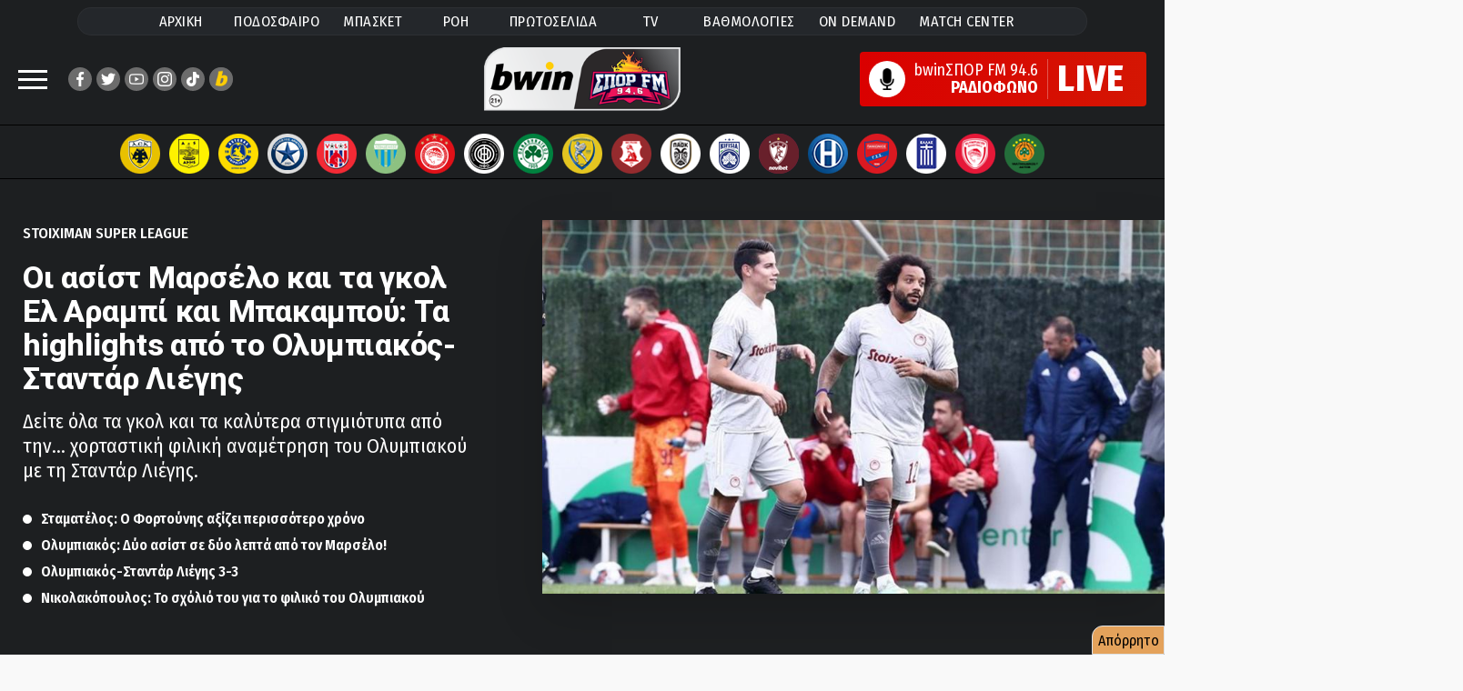

--- FILE ---
content_type: text/html; charset=utf-8
request_url: https://www.google.com/recaptcha/api2/aframe
body_size: 264
content:
<!DOCTYPE HTML><html><head><meta http-equiv="content-type" content="text/html; charset=UTF-8"></head><body><script nonce="-485UGm2reOQH3Un85NoTg">/** Anti-fraud and anti-abuse applications only. See google.com/recaptcha */ try{var clients={'sodar':'https://pagead2.googlesyndication.com/pagead/sodar?'};window.addEventListener("message",function(a){try{if(a.source===window.parent){var b=JSON.parse(a.data);var c=clients[b['id']];if(c){var d=document.createElement('img');d.src=c+b['params']+'&rc='+(localStorage.getItem("rc::a")?sessionStorage.getItem("rc::b"):"");window.document.body.appendChild(d);sessionStorage.setItem("rc::e",parseInt(sessionStorage.getItem("rc::e")||0)+1);localStorage.setItem("rc::h",'1768858854118');}}}catch(b){}});window.parent.postMessage("_grecaptcha_ready", "*");}catch(b){}</script></body></html>

--- FILE ---
content_type: application/javascript
request_url: https://ping2.sport-fm.gr/ping.js
body_size: 27889
content:
!function(e,r,t,o,n,a,s,i){var c="undefined"!=typeof globalThis?globalThis:"undefined"!=typeof self?self:"undefined"!=typeof window?window:"undefined"!=typeof global?global:{},l="function"==typeof c[o]&&c[o],u=l.i||{},d=l.cache||{},p="undefined"!=typeof module&&"function"==typeof module.require&&module.require.bind(module);function f(r,t){if(!d[r]){if(!e[r]){if(n[r])return n[r];var a="function"==typeof c[o]&&c[o];if(!t&&a)return a(r,!0);if(l)return l(r,!0);if(p&&"string"==typeof r)return p(r);var s=Error("Cannot find module '"+r+"'");throw s.code="MODULE_NOT_FOUND",s}u.resolve=function(t){var o=e[r][1][t];return null!=o?o:t},u.cache={};var i=d[r]=new f.Module(r);e[r][0].call(i.exports,u,i,i.exports,c)}return d[r].exports;function u(e){var r=u.resolve(e);if(!1===r)return{};if(Array.isArray(r)){var t={__esModule:!0};return r.forEach(function(e){var r=e[0],o=e[1],n=e[2]||e[0],a=f(o);"*"===r?Object.keys(a).forEach(function(e){"default"===e||"__esModule"===e||Object.prototype.hasOwnProperty.call(t,e)||Object.defineProperty(t,e,{enumerable:!0,get:function(){return a[e]}})}):"*"===n?Object.defineProperty(t,r,{enumerable:!0,value:a}):Object.defineProperty(t,r,{enumerable:!0,get:function(){return"default"===n?a.__esModule?a.default:a:a[n]}})}),t}return f(r)}}f.isParcelRequire=!0,f.Module=function(e){this.id=e,this.bundle=f,this.require=p,this.exports={}},f.modules=e,f.cache=d,f.parent=l,f.distDir=void 0,f.publicUrl=void 0,f.devServer=void 0,f.i=u,f.register=function(r,t){e[r]=[function(e,r){r.exports=t},{}]},Object.defineProperty(f,"root",{get:function(){return c[o]}}),c[o]=f;for(var h=0;h<r.length;h++)f(r[h]);if(t){var g=f(t);"object"==typeof exports&&"undefined"!=typeof module?module.exports=g:"function"==typeof define&&define.amd&&define(function(){return g})}}({lgEC2:[function(e,r,t,o){(0,e("./utils").ping)()},{"./utils":"4UGOV"}],"4UGOV":[function(e,r,t,o){var n=e("@parcel/transformer-js/src/esmodule-helpers.js");n.defineInteropFlag(t),n.export(t,"ping",()=>d);var a=e("./fingerprint"),s=e("./hash"),i=e("./typeGuards"),c=e("./visitor-ping"),l=e("./visitor-storage");let u=e=>(...r)=>{try{let t=e(...r);if((0,i.isPromiseLike)(t))return t.then(e=>e,e=>`${e}`);return t}catch(e){return`${e}`}};async function d(){let e=Date.now(),r=await (0,a.createFingerprint)(u,s.hash),t=(0,l.getVisitorId)(),o=Date.now()-e;(0,c.ping1)({browserHash:r.browserHash,visitorId:t,elapsed:o}),document.addEventListener("visibilitychange",()=>{let o=document.hidden?"unload":"review";"review"===o&&(e=Date.now());let n="unload"==o?Date.now()-e:0;(0,c.ping1)({browserHash:r.browserHash,visitorId:t,elapsed:n,type:o})});let n=Date.now();console.log(`Created fingerprint in ${n-e}ms`)}},{"./fingerprint":"e50TT","./hash":"8fXBQ","./typeGuards":"iMzJ4","./visitor-ping":"53L55","./visitor-storage":"9wDuh","@parcel/transformer-js/src/esmodule-helpers.js":"gA8Ay"}],e50TT:[function(e,r,t,o){var n=e("@parcel/transformer-js/src/esmodule-helpers.js");n.defineInteropFlag(t),n.export(t,"noop",()=>A),n.export(t,"createFingerprint",()=>b);var a=e("./canvas"),s=e("./math"),i=e("./timezone"),c=e("./hardwareConcurrency"),l=e("./deviceMemory"),u=e("./webgl"),d=e("./vendorFlavors"),p=e("./languages"),f=e("./mediaMatches"),h=e("./supportedMediaTypes"),g=e("./screen"),m=e("./nativeNavigatorFunctions"),v=e("./permissions"),j=e("./vendor"),y=e("./user-agent");let A=e=>e;async function x(e=A){let{widthDiff:r,heightDiff:t}=e(g.getScreenDiff)(),{height:o,width:n}=e(g.getScreenDimentions)(),[b,C]=await Promise.all([e(v.getPermissions)(),e(a.getCanvasFingerprint)()]);return{canvas:C,math:e(s.getMathFingerprint)(),timezone:e(i.getTimezone)(),hardwareConcurrency:e(c.getHardwareConcurrency)(),deviceMemory:e(l.getDeviceMemory)(),webglInfo:e(u.getWebGLInfo)(),vendorFlavors:e(d.getVendorFlavors)(),languages:e(p.getLanguages)(),mediaMatches:e(f.getMediaMatches)(),supportedAudioTypes:e(h.getSupportedAudioTypes)(),supportedVideoTypes:e(h.getSupportedVideoTypes)(),screenWidthDiff:r,screenHeightDiff:t,computedHeight:o,computedWidth:n,nativeNavigatorFunctions:e(m.getNativeNavigatorFunctions)(),vendor:e(j.getVendor)(),permissions:b,userAgent:e(y.getUserAgent)()}}async function b(e=A,r){let t=await x(e);return{...t,browserHash:r?r(t):""}}},{"./canvas":"b7ut5","./math":"1G3Bl","./timezone":"2QfYs","./hardwareConcurrency":"dQfIQ","./deviceMemory":"4GGIt","./webgl":"9MTBa","./vendorFlavors":"aBfrK","./languages":"dntTj","./mediaMatches":"g6jrI","./supportedMediaTypes":"87U6a","./screen":"2fvH0","./nativeNavigatorFunctions":"2OKgR","./permissions":"kogt4","./vendor":"7q98x","./user-agent":"iGUf8","@parcel/transformer-js/src/esmodule-helpers.js":"gA8Ay"}],b7ut5:[function(e,r,t,o){var n=e("@parcel/transformer-js/src/esmodule-helpers.js");n.defineInteropFlag(t),n.export(t,"getCanvasFingerprint",()=>s);var a=e("./utils");function s(){let e=navigator.userAgent;return e.match(/;\s?Android\s[\d|\\.]+;/)?Promise.resolve(e):new Promise(e=>{(0,a.rafOrTimeout)(()=>{e(function(){var e,r;let[t,o]=function(){let e=document.createElement("canvas");return e.width=1,e.height=1,[e,e.getContext("2d")]}();return(e=t,o&&e.toDataURL)?{winding:((r=o).rect(0,0,10,10),r.rect(2,2,6,6),!r.isPointInPath(5,5,"evenodd")),geometry:function(e,r){for(let[t,o,n]of(e.width=122,e.height=110,r.globalCompositeOperation="multiply",[["#f2f",40,40],["#2ff",80,40],["#ff2",60,80]]))r.fillStyle=t,r.beginPath(),r.arc(o,n,40,0,2*Math.PI,!0),r.closePath(),r.fill();return r.fillStyle="#f9c",r.arc(60,60,60,0,2*Math.PI,!0),r.arc(60,60,20,0,2*Math.PI,!0),r.fill("evenodd"),i(e)}(t,o),text:function(e,r){e.width=240,e.height=60,r.textBaseline="alphabetic",r.fillStyle="#f60",r.fillRect(100,1,62,20),r.fillStyle="#069",r.font='11pt "Times New Roman"';let t=`Cwm fjordbank gly ${String.fromCharCode(55357,56835)}`;return r.fillText(t,2,15),r.fillStyle="rgba(102, 204, 0, 0.2)",r.font="18pt Arial",r.fillText(t,4,45),i(e)}(t,o)}:{winding:!1,geometry:"",text:""}}())})})}function i(e){return e.toDataURL()}},{"./utils":"kwv1o","@parcel/transformer-js/src/esmodule-helpers.js":"gA8Ay"}],kwv1o:[function(e,r,t,o){var n=e("@parcel/transformer-js/src/esmodule-helpers.js");function a(e,r){let t=parseInt(e);return isNaN(t)?r:t}function s(e,r){let t=parseFloat(e);return isNaN(t)?r:t}function i(e){return new Promise(r=>{!function(e){var r;let t;r=e,t=!1,e=()=>{t||(t=!0,r())};let o="hidden"!==document.visibilityState,n=o&&window.requestAnimationFrame||window.setTimeout;o&&document.addEventListener("visibilitychange",()=>{"hidden"===document.visibilityState&&e()}),n(e)}(()=>r(e()))})}n.defineInteropFlag(t),n.export(t,"toInt",()=>a),n.export(t,"toFloat",()=>s),n.export(t,"rafOrTimeout",()=>i)},{"@parcel/transformer-js/src/esmodule-helpers.js":"gA8Ay"}],gA8Ay:[function(e,r,t,o){t.interopDefault=function(e){return e&&e.__esModule?e:{default:e}},t.defineInteropFlag=function(e){Object.defineProperty(e,"__esModule",{value:!0})},t.exportAll=function(e,r){return Object.keys(e).forEach(function(t){"default"===t||"__esModule"===t||Object.prototype.hasOwnProperty.call(r,t)||Object.defineProperty(r,t,{enumerable:!0,get:function(){return e[t]}})}),r},t.export=function(e,r,t){Object.defineProperty(e,r,{enumerable:!0,get:t})}},{}],"1G3Bl":[function(e,r,t,o){var n=e("@parcel/transformer-js/src/esmodule-helpers.js");n.defineInteropFlag(t),n.export(t,"getMathFingerprint",()=>x);let a=()=>0,s=Math.acos||a,i=Math.acosh||a,c=Math.asin||a,l=Math.asinh||a,u=Math.atanh||a,d=Math.atan||a,p=Math.sin||a,f=Math.sinh||a,h=Math.cos||a,g=Math.cosh||a,m=Math.tan||a,v=Math.tanh||a,j=Math.exp||a,y=Math.expm1||a,A=Math.log1p||a;function x(){return{acos:s(.12312423423423424),acosh:i(1e308),acoshPf:Math.log(1e154+Math.sqrt(1e154*1e154-1)),asin:c(.12312423423423424),asinh:l(1),asinhPf:Math.log(1+Math.sqrt(2)),atanh:u(.5),atanhPf:Math.log(3)/2,atan:d(.5),sin:p(-1e300),sinh:f(1),sinhPf:Math.exp(1)-1/Math.exp(1)/2,cos:h(10.000000000123),cosh:g(1),coshPf:(Math.exp(1)+1/Math.exp(1))/2,tan:m(-1e300),tanh:v(1),tanhPf:(Math.exp(2)-1)/(Math.exp(2)+1),exp:j(1),expm1:y(1),expm1Pf:Math.exp(1)-1,log1p:A(10),log1pPf:Math.log(11),powPI:19275814160560206e-66}}},{"@parcel/transformer-js/src/esmodule-helpers.js":"gA8Ay"}],"2QfYs":[function(e,r,t,o){var n=e("@parcel/transformer-js/src/esmodule-helpers.js");function a(){if(Intl.DateTimeFormat)return Intl.DateTimeFormat().resolvedOptions().timeZone;let e=new Date().getTimezoneOffset();return`${e}`}n.defineInteropFlag(t),n.export(t,"getTimezone",()=>a)},{"@parcel/transformer-js/src/esmodule-helpers.js":"gA8Ay"}],dQfIQ:[function(e,r,t,o){var n=e("@parcel/transformer-js/src/esmodule-helpers.js");n.defineInteropFlag(t),n.export(t,"getHardwareConcurrency",()=>s);var a=e("./utils");function s(){return(0,a.toInt)(navigator.hardwareConcurrency,-1)}},{"./utils":"kwv1o","@parcel/transformer-js/src/esmodule-helpers.js":"gA8Ay"}],"4GGIt":[function(e,r,t,o){var n=e("@parcel/transformer-js/src/esmodule-helpers.js");n.defineInteropFlag(t),n.export(t,"getDeviceMemory",()=>s);var a=e("./utils");function s(){return(0,a.toFloat)(navigator.deviceMemory,-1)}},{"./utils":"kwv1o","@parcel/transformer-js/src/esmodule-helpers.js":"gA8Ay"}],"9MTBa":[function(e,r,t,o){var n=e("@parcel/transformer-js/src/esmodule-helpers.js");function a(){let e=document.createElement("canvas").getContext("webgl"),r=e?.getExtension("WEBGL_debug_renderer_info");return r&&e?{vendor:e.getParameter(r.UNMASKED_VENDOR_WEBGL),renderer:e.getParameter(r.UNMASKED_RENDERER_WEBGL)}:{vendor:"",renderer:""}}n.defineInteropFlag(t),n.export(t,"getWebGLInfo",()=>a)},{"@parcel/transformer-js/src/esmodule-helpers.js":"gA8Ay"}],aBfrK:[function(e,r,t,o){var n=e("@parcel/transformer-js/src/esmodule-helpers.js");function a(){let e=[navigator.vendor||""];for(let r of["chrome","safari","__crWeb","__gCrWeb","yandex","__yb","__ybro","__firefox__","__edgeTrackingPreventionStatistics","webkit","oprt","samsungAr","ucweb","UCShellJava","puffinDevice"]){let t=window[r];t&&"object"==typeof t&&e.push(r)}return e.sort().join(",")}n.defineInteropFlag(t),n.export(t,"getVendorFlavors",()=>a)},{"@parcel/transformer-js/src/esmodule-helpers.js":"gA8Ay"}],dntTj:[function(e,r,t,o){var n=e("@parcel/transformer-js/src/esmodule-helpers.js");n.defineInteropFlag(t),n.export(t,"getLanguages",()=>s);let a=["language","browserLanguage","systemLanguage","userLanguage"];function s(){let e=navigator.languages||[],r=a.map(e=>navigator[e]||"").filter(Boolean);return e.concat(r).join(",")}},{"@parcel/transformer-js/src/esmodule-helpers.js":"gA8Ay"}],g6jrI:[function(e,r,t,o){var n=e("@parcel/transformer-js/src/esmodule-helpers.js");function a(e,r){return matchMedia(`(${e}: ${r})`).matches}n.defineInteropFlag(t),n.export(t,"getMediaMatches",()=>d),n.export(t,"isLandscape",()=>p);let s="inverted-colors",i="forced-colors",c=["srgb","p3","rec2020"],l="dynamic-range",u="prefers-reduced-motion";function d(){return 1e4*(a(u,"reduce")?2:+!!a(u,"no-preference"))+1e3*(a(l,"high")?2:+!!a(l,"standard"))+100*function(){for(let e=0;e<c.length;e++){let r=c[e];if(matchMedia(`(color-gamut: ${r})`).matches)return e+1}return 0}()+10*(a(s,"inverted")?2:+!!a(s,"none"))+(a(i,"active")?2:+!!a(i,"none"))}function p(){return a("orientation","landscape")}},{"@parcel/transformer-js/src/esmodule-helpers.js":"gA8Ay"}],"87U6a":[function(e,r,t,o){var n=e("@parcel/transformer-js/src/esmodule-helpers.js");n.defineInteropFlag(t),n.export(t,"getSupportedAudioTypes",()=>l),n.export(t,"getSupportedVideoTypes",()=>u);let a=["audio/3gpp","audio/3gpp2","audio/AMR-NB","audio/AMR-WB","audio/GSM","audio/aac","audio/basic","audio/flac","audio/midi","audio/mpeg",'audio/mp4; codecs="mp4a.40.2"','audio/mp4; codecs="ac-3"','audio/mp4; codecs="ec-3"','audio/ogg; codecs="flac"','audio/ogg; codecs="vorbis"','audio/ogg; codecs="opus"','audio/wav; codecs="1"','audio/webm; codecs="vorbis"','audio/webm; codecs="opus"',"audio/x-aiff","audio/x-mpegurl"].sort(),s=['video/mp4; codecs="flac"','video/mp4; codecs="H.264, mp3"','video/mp4; codecs="H.264, aac"','video/mpeg; codec="H.264"','video/ogg; codecs="theora"','video/ogg; codecs="opus"','video/webm; codecs="vp9, opus"','video/webm; codecs="vp8, vorbis"'].sort(),i={};function c(e,r){let t;MediaSource.isTypeSupported&&(t=MediaSource.isTypeSupported(r));let o=function(e,r){let t=i[e]||document.createElement(e);return i[e]=t,t&&t.canPlayType&&t.canPlayType(r)}(e,r);return{name:r,support:t,playable:o}}function l(){return a.map(e=>c("audio",e)).filter(e=>!!e)}function u(){return s.map(e=>c("video",e)).filter(e=>!!e)}},{"@parcel/transformer-js/src/esmodule-helpers.js":"gA8Ay"}],"2fvH0":[function(e,r,t,o){var n=e("@parcel/transformer-js/src/esmodule-helpers.js");n.defineInteropFlag(t),n.export(t,"getScreenDiff",()=>s),n.export(t,"getScreenDimentions",()=>i);var a=e("./mediaMatches");function s(){let{availHeight:e,availWidth:r,width:t,height:o}=window.screen;return{heightDiff:o-e,widthDiff:t-r}}function i(e=window){let r=e.devicePixelRatio||1,{width:t,height:o}=e.screen;if(!(0,a.isLandscape)()){let e=t;t=o,o=e}return{width:t*r,height:o*r}}},{"./mediaMatches":"g6jrI","@parcel/transformer-js/src/esmodule-helpers.js":"gA8Ay"}],"2OKgR":[function(e,r,t,o){var n=e("@parcel/transformer-js/src/esmodule-helpers.js");function a(){let e=[];for(let t in navigator){var r;(r=navigator[t])&&"function"==typeof r&&r.toString().indexOf("[native code]")>0&&e.push(t)}return e.sort().join(",")}n.defineInteropFlag(t),n.export(t,"getNativeNavigatorFunctions",()=>a)},{"@parcel/transformer-js/src/esmodule-helpers.js":"gA8Ay"}],kogt4:[function(e,r,t,o){var n=e("@parcel/transformer-js/src/esmodule-helpers.js");n.defineInteropFlag(t),n.export(t,"getPermissions",()=>s);let a=["accelerometer","accessibility","ambient-light-sensor","camera","clipboard-read","clipboard-write","geolocation","background-sync","magnetometer","microphone","midi","notifications","payment-handler","persistent-storage","push"];function s(){return Promise.all(a.map(e=>navigator.permissions?navigator.permissions.query({name:e}).then(r=>({name:e,present:!0}),r=>({name:e,present:!1})):Promise.resolve({name:e,present:!1})))}},{"@parcel/transformer-js/src/esmodule-helpers.js":"gA8Ay"}],"7q98x":[function(e,r,t,o){var n=e("@parcel/transformer-js/src/esmodule-helpers.js");function a(){let e=navigator;return`${e.buildID},${e.product},${e.productSub},${e.vendor},${e.vendorSub}`}n.defineInteropFlag(t),n.export(t,"getVendor",()=>a)},{"@parcel/transformer-js/src/esmodule-helpers.js":"gA8Ay"}],iGUf8:[function(e,r,t,o){var n=e("@parcel/transformer-js/src/esmodule-helpers.js");function a(){return navigator.userAgent||"none"}n.defineInteropFlag(t),n.export(t,"getUserAgent",()=>a)},{"@parcel/transformer-js/src/esmodule-helpers.js":"gA8Ay"}],"8fXBQ":[function(e,r,t,o){var n=e("@parcel/transformer-js/src/esmodule-helpers.js");n.defineInteropFlag(t),n.export(t,"hash",()=>s),n.export(t,"createVerifier",()=>i);var a=e("murmurhash3js");function s(e){return"string"!=typeof e&&(e=JSON.stringify(e)),a.x64.hash128(e)}function i({browserHash:e,visitorId:r,baseName:t,type:o}){let n=[e,r,o&&"load"!==o?o:void 0].filter(e=>void 0!==e).join(",");return a.x86.hash32(n,t||0)}},{murmurhash3js:"ijy1v","@parcel/transformer-js/src/esmodule-helpers.js":"gA8Ay"}],ijy1v:[function(e,r,t,o){r.exports=e("d7a75bcd38c0f7ee")},{d7a75bcd38c0f7ee:"aNois"}],aNois:[function(e,r,t,o){!function(e,o){"use strict";var n={version:"3.0.1",x86:{},x64:{}};function a(e,r){return(65535&e)*r+(((e>>>16)*r&65535)<<16)}function s(e,r){return e<<r|e>>>32-r}function i(e){return e^=e>>>16,e=a(e,0x85ebca6b),e^=e>>>13,e=a(e,0xc2b2ae35),e^=e>>>16}function c(e,r){e=[e[0]>>>16,65535&e[0],e[1]>>>16,65535&e[1]],r=[r[0]>>>16,65535&r[0],r[1]>>>16,65535&r[1]];var t=[0,0,0,0];return t[3]+=e[3]+r[3],t[2]+=t[3]>>>16,t[3]&=65535,t[2]+=e[2]+r[2],t[1]+=t[2]>>>16,t[2]&=65535,t[1]+=e[1]+r[1],t[0]+=t[1]>>>16,t[1]&=65535,t[0]+=e[0]+r[0],t[0]&=65535,[t[0]<<16|t[1],t[2]<<16|t[3]]}function l(e,r){e=[e[0]>>>16,65535&e[0],e[1]>>>16,65535&e[1]],r=[r[0]>>>16,65535&r[0],r[1]>>>16,65535&r[1]];var t=[0,0,0,0];return t[3]+=e[3]*r[3],t[2]+=t[3]>>>16,t[3]&=65535,t[2]+=e[2]*r[3],t[1]+=t[2]>>>16,t[2]&=65535,t[2]+=e[3]*r[2],t[1]+=t[2]>>>16,t[2]&=65535,t[1]+=e[1]*r[3],t[0]+=t[1]>>>16,t[1]&=65535,t[1]+=e[2]*r[2],t[0]+=t[1]>>>16,t[1]&=65535,t[1]+=e[3]*r[1],t[0]+=t[1]>>>16,t[1]&=65535,t[0]+=e[0]*r[3]+e[1]*r[2]+e[2]*r[1]+e[3]*r[0],t[0]&=65535,[t[0]<<16|t[1],t[2]<<16|t[3]]}function u(e,r){return 32==(r%=64)?[e[1],e[0]]:r<32?[e[0]<<r|e[1]>>>32-r,e[1]<<r|e[0]>>>32-r]:(r-=32,[e[1]<<r|e[0]>>>32-r,e[0]<<r|e[1]>>>32-r])}function d(e,r){return 0==(r%=64)?e:r<32?[e[0]<<r|e[1]>>>32-r,e[1]<<r]:[e[1]<<r-32,0]}function p(e,r){return[e[0]^r[0],e[1]^r[1]]}function f(e){return e=l(e=p(e,[0,e[0]>>>1]),[0xff51afd7,0xed558ccd]),e=l(e=p(e,[0,e[0]>>>1]),[0xc4ceb9fe,0x1a85ec53]),e=p(e,[0,e[0]>>>1])}n.x86.hash32=function(e,r){r=r||0;for(var t=(e=e||"").length%4,o=e.length-t,n=r,c=0,l=0;l<o;l+=4)c=s(c=a(c=255&e.charCodeAt(l)|(255&e.charCodeAt(l+1))<<8|(255&e.charCodeAt(l+2))<<16|(255&e.charCodeAt(l+3))<<24,0xcc9e2d51),15),n^=c=a(c,0x1b873593),n=a(n=s(n,13),5)+0xe6546b64;switch(c=0,t){case 3:c^=(255&e.charCodeAt(l+2))<<16;case 2:c^=(255&e.charCodeAt(l+1))<<8;case 1:c^=255&e.charCodeAt(l),c=s(c=a(c,0xcc9e2d51),15),n^=c=a(c,0x1b873593)}return n^=e.length,(n=i(n))>>>0},n.x86.hash128=function(e,r){r=r||0;for(var t=(e=e||"").length%16,o=e.length-t,n=r,c=r,l=r,u=r,d=0,p=0,f=0,h=0,g=0;g<o;g+=16)d=255&e.charCodeAt(g)|(255&e.charCodeAt(g+1))<<8|(255&e.charCodeAt(g+2))<<16|(255&e.charCodeAt(g+3))<<24,p=255&e.charCodeAt(g+4)|(255&e.charCodeAt(g+5))<<8|(255&e.charCodeAt(g+6))<<16|(255&e.charCodeAt(g+7))<<24,f=255&e.charCodeAt(g+8)|(255&e.charCodeAt(g+9))<<8|(255&e.charCodeAt(g+10))<<16|(255&e.charCodeAt(g+11))<<24,h=255&e.charCodeAt(g+12)|(255&e.charCodeAt(g+13))<<8|(255&e.charCodeAt(g+14))<<16|(255&e.charCodeAt(g+15))<<24,d=s(d=a(d,0x239b961b),15),n^=d=a(d,0xab0e9789),n=a(n=s(n,19)+c,5)+0x561ccd1b,p=s(p=a(p,0xab0e9789),16),c^=p=a(p,0x38b34ae5),c=a(c=s(c,17)+l,5)+0xbcaa747,f=s(f=a(f,0x38b34ae5),17),l^=f=a(f,0xa1e38b93),l=a(l=s(l,15)+u,5)+0x96cd1c35,h=s(h=a(h,0xa1e38b93),18),u^=h=a(h,0x239b961b),u=a(u=s(u,13)+n,5)+0x32ac3b17;switch(d=0,p=0,f=0,h=0,t){case 15:h^=e.charCodeAt(g+14)<<16;case 14:h^=e.charCodeAt(g+13)<<8;case 13:h^=e.charCodeAt(g+12),h=s(h=a(h,0xa1e38b93),18),u^=h=a(h,0x239b961b);case 12:f^=e.charCodeAt(g+11)<<24;case 11:f^=e.charCodeAt(g+10)<<16;case 10:f^=e.charCodeAt(g+9)<<8;case 9:f^=e.charCodeAt(g+8),f=s(f=a(f,0x38b34ae5),17),l^=f=a(f,0xa1e38b93);case 8:p^=e.charCodeAt(g+7)<<24;case 7:p^=e.charCodeAt(g+6)<<16;case 6:p^=e.charCodeAt(g+5)<<8;case 5:p^=e.charCodeAt(g+4),p=s(p=a(p,0xab0e9789),16),c^=p=a(p,0x38b34ae5);case 4:d^=e.charCodeAt(g+3)<<24;case 3:d^=e.charCodeAt(g+2)<<16;case 2:d^=e.charCodeAt(g+1)<<8;case 1:d^=e.charCodeAt(g),d=s(d=a(d,0x239b961b),15),n^=d=a(d,0xab0e9789)}return n^=e.length,c^=e.length,l^=e.length,u^=e.length,n+=c,n+=l,n+=u,c+=n,l+=n,u+=n,n=i(n),c=i(c),l=i(l),u=i(u),n+=c,n+=l,n+=u,c+=n,l+=n,u+=n,("00000000"+(n>>>0).toString(16)).slice(-8)+("00000000"+(c>>>0).toString(16)).slice(-8)+("00000000"+(l>>>0).toString(16)).slice(-8)+("00000000"+(u>>>0).toString(16)).slice(-8)},n.x64.hash128=function(e,r){r=r||0;for(var t=(e=e||"").length%16,o=e.length-t,n=[0,r],a=[0,r],s=[0,0],i=[0,0],h=[0x87c37b91,0x114253d5],g=[0x4cf5ad43,0x2745937f],m=0;m<o;m+=16)s=[255&e.charCodeAt(m+4)|(255&e.charCodeAt(m+5))<<8|(255&e.charCodeAt(m+6))<<16|(255&e.charCodeAt(m+7))<<24,255&e.charCodeAt(m)|(255&e.charCodeAt(m+1))<<8|(255&e.charCodeAt(m+2))<<16|(255&e.charCodeAt(m+3))<<24],i=[255&e.charCodeAt(m+12)|(255&e.charCodeAt(m+13))<<8|(255&e.charCodeAt(m+14))<<16|(255&e.charCodeAt(m+15))<<24,255&e.charCodeAt(m+8)|(255&e.charCodeAt(m+9))<<8|(255&e.charCodeAt(m+10))<<16|(255&e.charCodeAt(m+11))<<24],s=u(s=l(s,h),31),n=c(n=u(n=p(n,s=l(s,g)),27),a),n=c(l(n,[0,5]),[0,0x52dce729]),i=u(i=l(i,g),33),a=c(a=u(a=p(a,i=l(i,h)),31),n),a=c(l(a,[0,5]),[0,0x38495ab5]);switch(s=[0,0],i=[0,0],t){case 15:i=p(i,d([0,e.charCodeAt(m+14)],48));case 14:i=p(i,d([0,e.charCodeAt(m+13)],40));case 13:i=p(i,d([0,e.charCodeAt(m+12)],32));case 12:i=p(i,d([0,e.charCodeAt(m+11)],24));case 11:i=p(i,d([0,e.charCodeAt(m+10)],16));case 10:i=p(i,d([0,e.charCodeAt(m+9)],8));case 9:i=u(i=l(i=p(i,[0,e.charCodeAt(m+8)]),g),33),a=p(a,i=l(i,h));case 8:s=p(s,d([0,e.charCodeAt(m+7)],56));case 7:s=p(s,d([0,e.charCodeAt(m+6)],48));case 6:s=p(s,d([0,e.charCodeAt(m+5)],40));case 5:s=p(s,d([0,e.charCodeAt(m+4)],32));case 4:s=p(s,d([0,e.charCodeAt(m+3)],24));case 3:s=p(s,d([0,e.charCodeAt(m+2)],16));case 2:s=p(s,d([0,e.charCodeAt(m+1)],8));case 1:s=u(s=l(s=p(s,[0,e.charCodeAt(m)]),h),31),n=p(n,s=l(s,g))}return n=c(n=p(n,[0,e.length]),a=p(a,[0,e.length])),a=c(a,n),n=c(n=f(n),a=f(a)),a=c(a,n),("00000000"+(n[0]>>>0).toString(16)).slice(-8)+("00000000"+(n[1]>>>0).toString(16)).slice(-8)+("00000000"+(a[0]>>>0).toString(16)).slice(-8)+("00000000"+(a[1]>>>0).toString(16)).slice(-8)},r.exports&&(t=r.exports=n),t.murmurHash3=n}(0)},{}],iMzJ4:[function(e,r,t,o){var n=e("@parcel/transformer-js/src/esmodule-helpers.js");function a(e){return e&&"function"==typeof e.then}n.defineInteropFlag(t),n.export(t,"isPromiseLike",()=>a)},{"@parcel/transformer-js/src/esmodule-helpers.js":"gA8Ay"}],"53L55":[function(e,r,t,o){var n=e("@parcel/transformer-js/src/esmodule-helpers.js");n.defineInteropFlag(t),n.export(t,"ping1",()=>c);var a=e("./hash"),s=e("./path"),i=e("./remote-logging");function c({browserHash:e,visitorId:r,elapsed:t,type:o}){o=o||"load";try{let n=Math.floor(1e8*Math.random());e=e||"-",r=r||"-",t=t||0;let i=(0,a.createVerifier)({browserHash:e,visitorId:r,baseName:n,type:o});!function(...e){let r=document.createElement("img");r.src=(0,s.computePath)(...e),r.style.cssText="position: absolute; top: -100px",document.body.appendChild(r)}("/pxl","load"!==o?o:"",`${e}/${r}/${t}/${n}-${i}.png`)}catch(e){(0,i.logError)(e)}}},{"./hash":"8fXBQ","./path":"6tkxn","./remote-logging":"jaW1Y","@parcel/transformer-js/src/esmodule-helpers.js":"gA8Ay"}],"6tkxn":[function(e,r,t,o){var n=e("@parcel/transformer-js/src/esmodule-helpers.js");n.defineInteropFlag(t),n.export(t,"computePath",()=>function e(...r){if(r&&r.length>1)return e(r.filter(Boolean).map(e=>e.replace(/^\/|\/$/g,"")).join("/"));let t=function(){let e=document.getElementById("pingme");if(!e||!e.src)return"";let r=e.src.split("/");return`${r[0]}//${r[2]}`}(),o=r[0];return o?(0===o.indexOf("/")&&(o=o.substring(1)),`${t}/${o}`):t})},{"@parcel/transformer-js/src/esmodule-helpers.js":"gA8Ay"}],jaW1Y:[function(e,r,t,o){var n=e("@parcel/transformer-js/src/esmodule-helpers.js");n.defineInteropFlag(t),n.export(t,"isError",()=>c),n.export(t,"logError",()=>l),n.export(t,"log",()=>u);var a=e("./etag"),s=e("./fetch"),i=e("./path");function c(e){return e&&e.message&&e.name}function l(e){let r;if(c(e)){r=`${e.name}: ${e.message}`;let t=e.stack;t&&(r+=`
${t}`)}else r=e.message||JSON.stringify(e);return u("ERROR",r)}function u(e,r){return(0,s.postJson)((0,i.computePath)("/log/hash"),{level:e,message:r,etag:(0,a.getEtag)()})}},{"./etag":"2RQ12","./fetch":"ihjRj","./path":"6tkxn","@parcel/transformer-js/src/esmodule-helpers.js":"gA8Ay"}],"2RQ12":[function(e,r,t,o){var n=e("@parcel/transformer-js/src/esmodule-helpers.js");n.defineInteropFlag(t),n.export(t,"getEtag",()=>s);let a="45.e438df318a114133913ab2f37f73f0e0".split(".");function s(){return(a[1]||a[0]).replace("randomUUID",`${Math.floor(1e10*Math.random())}`).replace("###[","").replace("]###","")}},{"@parcel/transformer-js/src/esmodule-helpers.js":"gA8Ay"}],ihjRj:[function(e,r,t,o){var n=e("@parcel/transformer-js/src/esmodule-helpers.js");function a(e,r){return fetch(e,{method:"POST",headers:{"Content-Type":"application/json"},body:JSON.stringify(r)})}n.defineInteropFlag(t),n.export(t,"postJson",()=>a)},{"@parcel/transformer-js/src/esmodule-helpers.js":"gA8Ay"}],"9wDuh":[function(e,r,t,o){var n=e("@parcel/transformer-js/src/esmodule-helpers.js");n.defineInteropFlag(t),n.export(t,"getVisitorId",()=>u);var a=e("browser-cookies"),s=e("uuid"),i=e("./etag"),c=e("./hash");let l="__va";function u(){let e=a.get(l),r=localStorage.getItem(l),t=e||r;t&&32!==t.length&&(t="");let o=t||function(){let e=(0,s.v4)(),r=(0,i.getEtag)();return(0,c.hash)(`${r}.${e}`)}();return a.set(l,o,{expires:365}),t!==r&&localStorage.setItem(l,o),o}},{"browser-cookies":"hNq19",uuid:[["v4","1I33c","default"]],"./etag":"2RQ12","./hash":"8fXBQ","@parcel/transformer-js/src/esmodule-helpers.js":"gA8Ay"}],hNq19:[function(e,r,t,o){t.defaults={},t.set=function(e,r,o){var n=o||{},a=t.defaults,s=n.expires||a.expires,i=n.domain||a.domain,c=void 0!==n.path?n.path:void 0!==a.path?a.path:"/",l=void 0!==n.secure?n.secure:a.secure,u=void 0!==n.httponly?n.httponly:a.httponly,d=void 0!==n.samesite?n.samesite:a.samesite,p=s?new Date("number"==typeof s?new Date().getTime()+864e5*s:s):0;document.cookie=e.replace(/[^+#$&^`|]/g,encodeURIComponent).replace("(","%28").replace(")","%29")+"="+r.replace(/[^+#$&/:<-\[\]-}]/g,encodeURIComponent)+(p&&p.getTime()>=0?";expires="+p.toUTCString():"")+(i?";domain="+i:"")+(c?";path="+c:"")+(l?";secure":"")+(u?";httponly":"")+(d?";samesite="+d:"")},t.get=function(e){for(var r=document.cookie.split(";");r.length;){var t=r.pop(),o=t.indexOf("=");if(o=o<0?t.length:o,decodeURIComponent(t.slice(0,o).replace(/^\s+/,""))===e)return decodeURIComponent(t.slice(o+1))}return null},t.erase=function(e,r){t.set(e,"",{expires:-1,domain:r&&r.domain,path:r&&r.path,secure:0,httponly:0})},t.all=function(){for(var e={},r=document.cookie.split(";");r.length;){var t=r.pop(),o=t.indexOf("=");o=o<0?t.length:o,e[decodeURIComponent(t.slice(0,o).replace(/^\s+/,""))]=decodeURIComponent(t.slice(o+1))}return e}},{}],"1I33c":[function(e,r,t,o){var n=e("@parcel/transformer-js/src/esmodule-helpers.js");n.defineInteropFlag(t);var a=e("./rng.js"),s=n.interopDefault(a),i=e("./stringify.js"),c=n.interopDefault(i);t.default=function(e,r,t){var o=(e=e||{}).random||(e.rng||(0,s.default))();if(o[6]=15&o[6]|64,o[8]=63&o[8]|128,r){t=t||0;for(var n=0;n<16;++n)r[t+n]=o[n];return r}return(0,c.default)(o)}},{"./rng.js":"16Doz","./stringify.js":"kWWRY","@parcel/transformer-js/src/esmodule-helpers.js":"gA8Ay"}],"16Doz":[function(e,r,t,o){var n,a=e("@parcel/transformer-js/src/esmodule-helpers.js");a.defineInteropFlag(t),a.export(t,"default",()=>i);var s=new Uint8Array(16);function i(){if(!n&&!(n="undefined"!=typeof crypto&&crypto.getRandomValues&&crypto.getRandomValues.bind(crypto)||"undefined"!=typeof msCrypto&&"function"==typeof msCrypto.getRandomValues&&msCrypto.getRandomValues.bind(msCrypto)))throw Error("crypto.getRandomValues() not supported. See https://github.com/uuidjs/uuid#getrandomvalues-not-supported");return n(s)}},{"@parcel/transformer-js/src/esmodule-helpers.js":"gA8Ay"}],kWWRY:[function(e,r,t,o){var n=e("@parcel/transformer-js/src/esmodule-helpers.js");n.defineInteropFlag(t);for(var a=e("./validate.js"),s=n.interopDefault(a),i=[],c=0;c<256;++c)i.push((c+256).toString(16).substr(1));t.default=function(e){var r=arguments.length>1&&void 0!==arguments[1]?arguments[1]:0,t=(i[e[r+0]]+i[e[r+1]]+i[e[r+2]]+i[e[r+3]]+"-"+i[e[r+4]]+i[e[r+5]]+"-"+i[e[r+6]]+i[e[r+7]]+"-"+i[e[r+8]]+i[e[r+9]]+"-"+i[e[r+10]]+i[e[r+11]]+i[e[r+12]]+i[e[r+13]]+i[e[r+14]]+i[e[r+15]]).toLowerCase();if(!(0,s.default)(t))throw TypeError("Stringified UUID is invalid");return t}},{"./validate.js":"kj0N2","@parcel/transformer-js/src/esmodule-helpers.js":"gA8Ay"}],kj0N2:[function(e,r,t,o){var n=e("@parcel/transformer-js/src/esmodule-helpers.js");n.defineInteropFlag(t);var a=e("./regex.js"),s=n.interopDefault(a);t.default=function(e){return"string"==typeof e&&s.default.test(e)}},{"./regex.js":"fhuay","@parcel/transformer-js/src/esmodule-helpers.js":"gA8Ay"}],fhuay:[function(e,r,t,o){e("@parcel/transformer-js/src/esmodule-helpers.js").defineInteropFlag(t),t.default=/^(?:[0-9a-f]{8}-[0-9a-f]{4}-[1-5][0-9a-f]{3}-[89ab][0-9a-f]{3}-[0-9a-f]{12}|00000000-0000-0000-0000-000000000000)$/i},{"@parcel/transformer-js/src/esmodule-helpers.js":"gA8Ay"}]},["lgEC2"],"lgEC2","parcelRequireee2e",{});
//# sourceMappingURL=ping.js.map


--- FILE ---
content_type: application/javascript; charset=utf-8
request_url: https://fundingchoicesmessages.google.com/f/AGSKWxW3ZwvUKLzD8fNbIIADYzryYPb49LRbZQb1qspxksDCFIJTtTIMpd3WMh532YR7_bcB2zIs8GNkqkhtG6fBvExAoRrT_Yq2PjVYVA3yAm6G_Iy78kNdaKbCkE2yXFiTfLAj-hcEesohR3NsTJG6rICWKP6isQs68H1OTMWy32Mm-ooDR_3AA4oduVwx/_/AIV-Ad-/bauer.ads._ad_vertical..am/adv//adslides.
body_size: -1289
content:
window['7014613b-81d0-4cd7-884f-8ea220a68617'] = true;

--- FILE ---
content_type: text/javascript;charset=UTF-8
request_url: https://www.sport-fm.gr/statistics/SPORTFM/article/4342753/2022-12-04T19:24?nocache=10879692820121912
body_size: 6
content:
{"counter_id": "article:4342753", "counter": "7728", "token": "φορές", "conc": "2"}